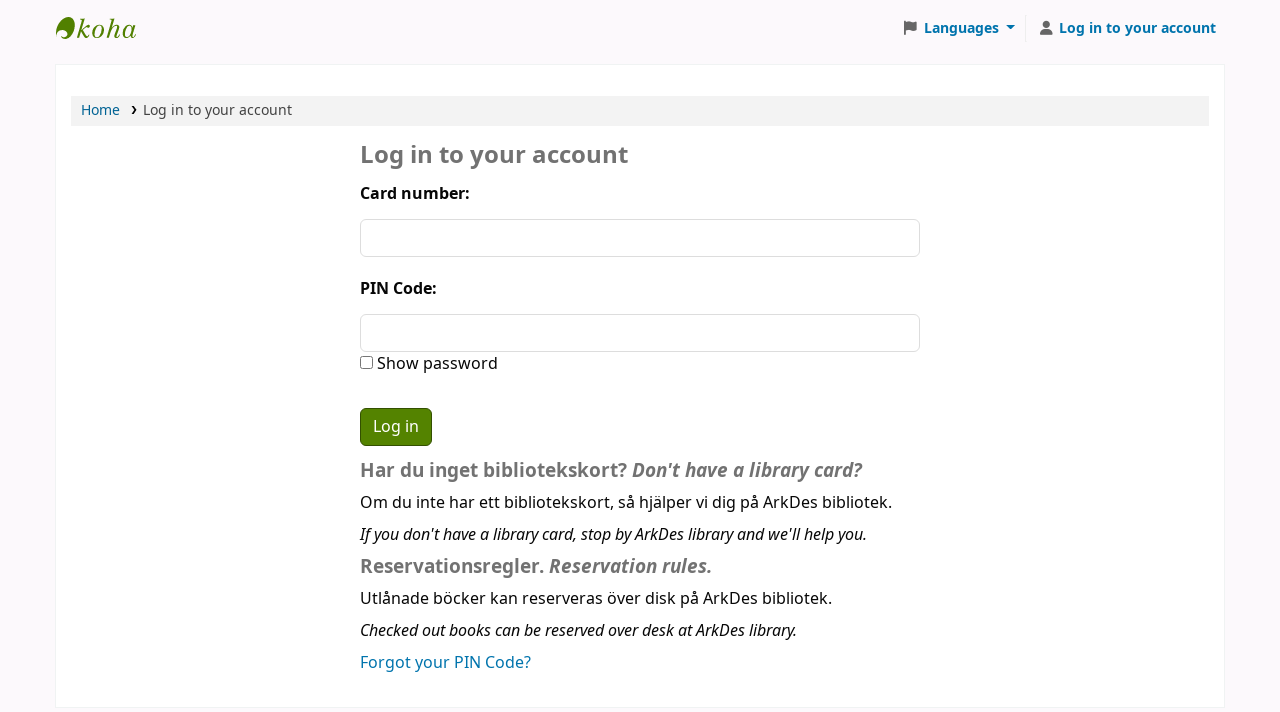

--- FILE ---
content_type: text/html; charset=utf-8
request_url: https://arkdes.kreablo.se/bib/1096
body_size: 5562
content:























































































































<!DOCTYPE html>
<!-- TEMPLATE FILE: opac-auth.tt -->









<html lang="en" class="no-js">
<head>

<title
    >Log in to your account &rsaquo; ArkDes catalog</title
>



<meta http-equiv="Content-Type" content="text/html; charset=utf-8" />
<meta name="generator" content="Koha" />
<!-- leave this for stats -->
<meta name="viewport" content="width=device-width, initial-scale=1" />
<meta name="csrf-token" content="4fae44d532b68949513e8dfde8a18adb166bca31,a2203e1dfff2eeae121951ec2eed0f9e00fd258b,1768690977" />


<link rel="shortcut icon" href="https://arkdes.kreablo.se/opac-tmpl/bootstrap/images/arkdes_favicon.png" type="image/x-icon" />
<link rel="apple-touch-icon" href="https://arkdes.kreablo.se/opac-tmpl/bootstrap/images/arkdes_favicon.png" type="image/x-icon" />

    
        
    


    <link href="/opac-tmpl/bootstrap/css/opac_25.0506000.css" rel="stylesheet" type="text/css">




    <link media="print" href="/opac-tmpl/bootstrap/css/print_25.0506000.css" rel="stylesheet" type="text/css">


    <!-- prettier-ignore-start -->
    <style>h1#logo {
  background: url(/opac-tmpl/bootstrap/images/arkdes_logo.png) 0 no-repeat;
}

#opac-main-search, #moresearches {
  display: none;
}

div.navbar .navbar-inner {
  background-color: #ffffff;
  background-image: linear-gradient(to bottom, #ffffff, #eeeeee);
  border-width: 0;
}

.navbar-static-top {
  display: none;
}


div#members a {
  color: #333333;
}

div#members a:hover {
  color: #999999;
}

.navbar-fixed-top .navbar-inner, .navbar-static-top .navbar-inner {
  box-shadow: 0 1px 10px rgba(0,0,0,0.5);
}

div.navbar .nav li.dropdown>.dropdown-toggle:hover .caret {
 border-top-color: #999999;
 border-bottom-color: #999999;
}


div.navbar .nav li.dropdown>.dropdown-toggle .caret {
 border-top-color: #333333;
 border-bottom-color: #333333;
}

a.dropdown-toggle#langmenu i.icon-flag {
  background-image: url(/opac-tmpl/bootstrap/lib/bootstrap/img/glyphicons-halflings.png);
}

div#members a.logout {
  color: #9a3522;
}

div#members .divider-vertical {
  visibility: hidden;
}

div.ebsco-link {
  margin: 0.5em 0 0 0.5em;
}

.arkdes-en-text {
  font-style: italic;
}</style>
    <!-- prettier-ignore-end -->




    <link rel="search" type="application/opensearchdescription+xml" href="https://arkdes.kreablo.se/cgi-bin/koha/opac-search.pl?format=opensearchdescription" title="Search ArkDes" />
    <link rel="unapi-server" type="application/xml" title="unAPI" href="https://arkdes.kreablo.se/cgi-bin/koha/unapi" />


<script>
    var Koha = {};
    function _(s) { return s } // dummy function for gettext
    const is_logged_in = false
</script>

<script src="/opac-tmpl/bootstrap/js/Gettext_25.0506000.js"></script>
<script src="/opac-tmpl/bootstrap/js/i18n_25.0506000.js"></script>

<link rel="stylesheet" type="text/css" href="/opac-tmpl/lib/fontawesome/css/fontawesome.min_25.0506000.css">
<link href="/opac-tmpl/lib/fontawesome/css/brands.min_25.0506000.css" rel="stylesheet" type="text/css">
<link type="text/css" rel="stylesheet" href="/opac-tmpl/lib/fontawesome/css/solid.min_25.0506000.css">































































































</head>




    


    




    

<body ID="opac-login-page" class="branch-default scrollto" >


































































































































<button id="scrolltocontent">Skip to main content</button>
<!-- prettier-ignore-start -->
<!-- closed in opac-bottom.inc -->
<div id="wrapper">
<!-- prettier-ignore-end -->
<header id="header-region" class="noprint">
    <nav class="navbar navbar-expand">
        <div id="logo">
            <a class="navbar-brand" href="/cgi-bin/koha/opac-main.pl">
                
                    ArkDes
                
            </a>
        </div>
        
        
            
            
                
                
    
    

<div id="header_langmenu" class="langmenu">
    <ul class="navbar-nav">
        <li class="nav-item dropdown">
            <a href="#" title="Switch languages" class="nav-link dropdown-toggle" id="langmenu" data-bs-toggle="dropdown" role="button" aria-haspopup="true" aria-expanded="false"
                ><i class="fa fa-flag fa-fw fa-icon-header" aria-hidden="true"></i> <span class="langlabel">Languages</span> <b class="caret"></b
            ></a>
            
                
            
            <div aria-labelledby="langmenu" role="menu" class="dropdown-menu dropdown-menu-end">
                
                    
                        
                            
                                
                                    <a class="dropdown-item menu-inactive" href="#" tabindex="-1" role="menuitem">
                                        
                                            English
                                        &nbsp;<i class="fa fa-check" aria-hidden="true"></i>
                                    </a>
                                
                            
                        
                    
                
                    
                        
                            
                                
                                    <a class="dropdown-item" href="/cgi-bin/koha/opac-changelanguage.pl?language=sv-SE" tabindex="-1" role="menuitem">
                                        
                                            Svenska
                                        
                                    </a>
                                
                            
                        
                    
                
            </div>
            <!-- /# .dropdown-menu -->
        </li>
        <!-- / .dropdown -->
        <li class="divider-vertical" aria-hidden="false"></li>
    </ul>
    <!-- /.navbar-nav -->
</div>
<!-- /#[menu_id] -->

            
            <ul id="members" class="navbar-nav">
                <li class="nav-item dropdown dropdown-menu-end">
                    
                        
                            
                                <a href="/cgi-bin/koha/opac-user.pl" class="nav-link login-link loginModal-trigger" aria-label="Log in to your account"
                                    ><i class="fa fa-user fa-fw fa-icon-black fa-fw" aria-hidden="true"></i> <span class="userlabel">Log in to your account</span></a
                                >
                            
                        
                    

                    
                </li>
                <!-- Cookie consent button for non logged-in users -->
                
                    <li style="display:none" id="cookieConsentDivider" class="divider-vertical" aria-hidden="true"></li>
                    <li style="display:none" id="cookieConsentLi" class="nav-item" aria-hidden="true">
                        <a id="cookieConsentButton" href="#" name="Your cookies" class="nav-link" title="View and amend cookies you have consented to" role="button">
                            <i class="fa fa-cookie-bite fa-fw fa-icon-black" aria-hidden="true"></i>
                            <span class="cookieconsentlabel">Your cookies</span>
                        </a>
                    </li>
                
                
            </ul>
        
    </nav>
    <!-- /navbar -->

    
</header>
<!-- / header-region -->




    <!-- Login form hidden by default, used for modal window -->
    <div id="loginModal" class="modal" tabindex="-1" role="dialog" aria-labelledby="modalLoginLabel" aria-hidden="true">
        <div class="modal-dialog">
            <div class="modal-content">
                <div class="modal-header">
                    <h1 class="modal-title" id="modalLoginLabel">Log in to your account</h1>
                    <button type="button" class="btn-close" data-bs-dismiss="modal" aria-label="Close"></button>
                </div>
                <form action="/cgi-bin/koha/opac-user.pl" method="post" name="auth" id="modalAuth">
                    <input type="hidden" name="csrf_token" value="4fae44d532b68949513e8dfde8a18adb166bca31,a2203e1dfff2eeae121951ec2eed0f9e00fd258b,1768690977" />

                    <input type="hidden" name="has-search-query" id="has-search-query" value="" />
                    <div class="modal-body">
                        
                        
                        
                            
                            
                            <input type="hidden" name="koha_login_context" value="opac" />
                            <fieldset class="brief">
                                <div class="local-login">
                                    
    <label for="muserid">Card number:</label>
<input type="text" id="muserid" name="login_userid" autocomplete="off" /> <label for="mpassword">PIN Code:</label
                                    ><input type="password" id="mpassword" name="login_password" autocomplete="off" />
                                    <fieldset class="action">
                                        <input type="hidden" name="op" value="cud-login" />
                                        <input type="submit" class="btn btn-primary" value="Log in" />
                                    </fieldset>
                                </div>
                                
                                    <div id="nologininstructions-modal" class="nologininstructions"> 
    
        <div id="OpacLoginInstructions">
            
                <div class="default_item">
                    
                    <div class="default_body"><div id="arkdes-login-help">

  <h4><span class="arkdes-sv-text">Har du inget bibliotekskort?</span>  <span class="arkdes-en-text">Don't have a library card?</span></h4>
  <p class="arkdes-sv-text">Om du inte har ett bibliotekskort, så hjälper vi dig på ArkDes bibliotek.</p>
  <p class="arkdes-en-text">If you don't have a library card, stop by ArkDes library and we'll help you.</p>
</div>  
  <h4><span class="arkdes-sv-text">Reservationsregler.</span>  <span class="arkdes-en-text">Reservation rules.</span></h4>
  <p class="arkdes-sv-text">Utlånade böcker kan reserveras över disk på ArkDes bibliotek.</p>
  <p class="arkdes-en-text">Checked out books can be reserved over desk at ArkDes library.</p></div>
                </div>
            
        </div>
    
 </div>
                                
                                
                                    <div id="forgotpassword-modal" class="forgotpassword">
                                        <p><a href="/cgi-bin/koha/opac-password-recovery.pl">Forgot your PIN Code?</a></p>
                                    </div>
                                
                                
                            </fieldset>
                        
                    </div>
                </form>
                <!-- /#auth -->
            </div>
            <!-- /.modal-content -->
        </div>
        <!-- /.modal-dialog -->
    </div>
    <!-- /#modalAuth  -->





<main class="main">
    
    <nav id="breadcrumbs" aria-label="Breadcrumb" class="breadcrumbs">
        <ol class="breadcrumb">
            
            
                
    
        <li class="breadcrumb-item"> 
                    <a href="/cgi-bin/koha/opac-main.pl" title="Home">Home</a>
                 </li>
    

                <li class="breadcrumb-item active">
            <a aria-current="page" aria-disabled="true" tabindex="-1"> 
            
                <span>Log in to your account</span>
            
         </a>
        </li>
            
        </ol>
    </nav>


    <div class="container-fluid">
        <div class="row justify-content-center">
            <div class="col-md-10 col-lg-6">
                <div id="opac-auth" class="maincontent">
                    <!--CONTENT-->
                    
                        

                        
                            <!-- login prompt time-->
                            <h1>Log in to your account</h1>

                            

                            

                            

                            

                            

                            
                                

                                
                                

                                
                            

                            

                            
                                
                                
                                <form action="/cgi-bin/koha/opac-detail.pl" name="auth" id="auth" method="post" autocomplete="off">
                                    <input type="hidden" name="csrf_token" value="4fae44d532b68949513e8dfde8a18adb166bca31,a2203e1dfff2eeae121951ec2eed0f9e00fd258b,1768690977" />

                                    <input type="hidden" name="op" value="cud-login" />
                                    <input type="hidden" name="koha_login_context" value="opac" />

                                    <div class="local-login">
                                        <fieldset class="brief">
                                            
                                                
                                                
                                                
                                                
                                                <input type="hidden" name="bib" value="1096" />
                                            
                                            <div class="form-group">
                                                
    <label for="userid">Card number:</label>

                                                <input class="form-control" type="text" size="25" id="userid" name="login_userid" autocomplete="off" />
                                            </div>
                                            <div class="form-group">
                                                <label for="password">PIN Code:</label>
                                                <input class="form-control" type="password" size="25" id="password" name="login_password" autocomplete="off" />
                                            </div>
                                            <fieldset class="action">
                                                <input type="submit" value="Log in" class="btn btn-primary" />
                                            </fieldset>
                                        </fieldset>
                                    </div>

                                    <div id="nologininstructions">
                                        
                                            
    
        <div id="OpacLoginInstructions">
            
                <div class="default_item">
                    
                    <div class="default_body"><div id="arkdes-login-help">

  <h4><span class="arkdes-sv-text">Har du inget bibliotekskort?</span>  <span class="arkdes-en-text">Don't have a library card?</span></h4>
  <p class="arkdes-sv-text">Om du inte har ett bibliotekskort, så hjälper vi dig på ArkDes bibliotek.</p>
  <p class="arkdes-en-text">If you don't have a library card, stop by ArkDes library and we'll help you.</p>
</div>  
  <h4><span class="arkdes-sv-text">Reservationsregler.</span>  <span class="arkdes-en-text">Reservation rules.</span></h4>
  <p class="arkdes-sv-text">Utlånade böcker kan reserveras över disk på ArkDes bibliotek.</p>
  <p class="arkdes-en-text">Checked out books can be reserved over desk at ArkDes library.</p></div>
                </div>
            
        </div>
    

                                        
                                    </div>
                                    
                                        <div id="forgotpassword">
                                            <p><a href="/cgi-bin/koha/opac-password-recovery.pl">Forgot your PIN Code?</a></p>
                                        </div>
                                    
                                    
                                </form>
                            
                        
                    
                </div>
                <!-- /.opac-auth -->
            </div>
            <!-- /.col-md-10 col-lg-6 -->
        </div>
        <!-- /.row -->
    </div>
    <!-- /.container-fluid -->
</main>
<!-- / .main -->




































































































    
    
    <!-- prettier-ignore-start -->
    </div> <!-- / #wrapper in masthead.inc -->
    <!-- prettier-ignore-end -->

    
        <footer id="changelanguage" class="navbar navbar-expand navbar-light bg-light noprint">
            <div class="container-fluid">
                <div class="collapse navbar-collapse">
                    
                    
                        
                            
    

<div id="footer_langmenu" class="langmenu">
    <ul class="navbar-nav">
        <li class="nav-item dropup">
            <a href="#" title="Switch languages" class="nav-link dropdown-toggle" id="langmenu" data-bs-toggle="dropdown" role="button" aria-haspopup="true" aria-expanded="false"
                ><i class="fa fa-flag fa-fw fa-icon-footer" aria-hidden="true"></i> <span class="langlabel">Languages</span> <b class="caret"></b
            ></a>
                            
            
            <div aria-labelledby="langmenu" role="menu" class="dropdown-menu">
                
                    
                        
                            
                                
                                    <a class="dropdown-item menu-inactive" href="#" tabindex="-1" role="menuitem">
                                        
                                            English
                                        &nbsp;<i class="fa fa-check" aria-hidden="true"></i>
                                    </a>
                                
                            
                        
                    
                
                    
                        
                            
                                
                                    <a class="dropdown-item" href="/cgi-bin/koha/opac-changelanguage.pl?language=sv-SE" tabindex="-1" role="menuitem">
                                        
                                            Svenska
                                        
                                    </a>
                                
                            
                        
                    
                
            </div>
            <!-- /# .dropdown-menu -->
        </li>
        <!-- / .dropdown -->
        <li class="divider-vertical" aria-hidden="false"></li>
    </ul>
    <!-- /.navbar-nav -->
</div>
<!-- /#[menu_id] -->

                    

                    <div class="navbar-nav flex-grow-1">
                        

                        
                    </div>
                    
                </div>
                <!-- /.collapse.navbar-collapse -->
            </div>
            <!-- /.container-fluid -->
        </footer>
        <!-- / #changelanguage -->
    




<!-- CookieConsentedJS code that may run -->


<!-- JavaScript includes -->
<script src="/opac-tmpl/lib/jquery/jquery-3.6.0.min_25.0506000.js"></script>
<script src="/opac-tmpl/lib/jquery/jquery-migrate-3.3.2.min_25.0506000.js"></script>
<script src="/opac-tmpl/lib/bootstrap/js/bootstrap.bundle.min_25.0506000.js"></script>
<script src="/opac-tmpl/lib/fontfaceobserver/fontfaceobserver.min_25.0506000.js"></script>
<script src="/opac-tmpl/lib/enquire/enquire.min_25.0506000.js"></script>
<script>
    let logged_in_user_id = "";
</script>
<script src="/opac-tmpl/bootstrap/js/global_25.0506000.js"></script>
<script type="module" src="/opac-tmpl/bootstrap/js/form-submit_25.0506000.js"></script>

<script>
    

    
    $(".print-large").on("click",function(){
        window.print();
        return false;
    });
    $(".addtoshelf").on("click",function(e){
        e.preventDefault();
        Dopop( this.href );
    });
    $("body").on("click", ".addtocart", function(e){
        e.preventDefault();
        var biblionumber = $(this).data("biblionumber");
        addRecord( biblionumber );
    });
    $("body").on("click", ".cartRemove", function(e){
        e.preventDefault();
        var biblionumber = $(this).data("biblionumber");
        delSingleRecord( biblionumber );
    });
</script>

    <script>
        var readCookie;
    </script>












<script src="/opac-tmpl/lib/js-cookie/js.cookie-3.0.1.min_25.0506000.js"></script>
<script src="/opac-tmpl/bootstrap/js/show-password-toggle_25.0506000.js"></script>
<script>
    $(document).ready(function () {
        if ($("#searchsubmit").length) {
            $(document).on("click", "#searchsubmit", function (e) {
                Cookies.remove("form_serialized", { path: "/" });
                Cookies.remove("form_serialized_limits", { path: "/" });
                Cookies.remove("search_path_code", { path: "/" });
            });
        }
    });
</script>




<script src="/opac-tmpl/lib/dayjs/dayjs.min_25.0506000.js"></script>
<script src="/opac-tmpl/lib/dayjs/plugin/timezone_25.0506000.js"></script>
<script src="/opac-tmpl/lib/dayjs/plugin/utc_25.0506000.js"></script>
<script>
    dayjs.extend(window.dayjs_plugin_utc);
    dayjs.extend(window.dayjs_plugin_timezone);
</script>
<!-- js-date-format.inc -->
<script>
    (function() {
        var def_date_format = 'iso';
        var def_time_format = '24hr';
        var def_tz = 'Europe/Berlin';

        var get_date_pattern = function(format) {
            var date_pattern = 'YYYY-MM-DD';
            if(format == 'us') date_pattern = 'MM/DD/YYYY';
            if(format == 'metric') date_pattern = 'DD/MM/YYYY';
            if(format == 'dmydot') date_pattern = 'DD.MM.YYYY';
            return date_pattern;
        };

        var get_time_pattern = function(format) {
            var time_pattern = 'HH:mm';
            if(format == '12hr') time_pattern = 'hh:mm a';
            return time_pattern;
        };

        /*
         * A JS equivalent of the KohaDates TT Plugin. Passed an rfc3339 formatted date string,
         * or JS Date, the function will return a date string formatted as per the koha instance config.
         * Optionally accepts a dateformat parameter to allow override of the configured output format
         * as well as a 'withtime' boolean denoting whether to include time or not in the output string.
         */
        window.$date = function(value, options) {
            if(!value) return '';
            var tz = (options&&options.tz)||def_tz;
            var m = dayjs(value);
            if ( ! value.match(/^\d{4}-\d{2}-\d{2}$/ ) ) {
                m = m.tz(tz);
            }

            var dateformat = (options&&options.dateformat)||def_date_format;
            var withtime = (options&&options.withtime)||false;

            if(dateformat=='rfc3339' && withtime) return m.format();

            var timeformat = (options&&options.timeformat)||def_time_format;
            var date_pattern = get_date_pattern(dateformat);
            var time_pattern = !withtime?'':' '+get_time_pattern(timeformat);

            return m.format(date_pattern+time_pattern);
        }

        window.$datetime = function(value, options) {
            options = options||{};
            options.withtime = true;
            return $date(value, options);
        };

        window.$time = function(value, options) {
            if(!value) return '';
            var tz = (options&&options.tz)||def_tz;
            var m = dayjs(value);
            if(tz) m = m.tz(tz);

            var dateformat = (options&&options.dateformat);
            var timeformat = (dateformat=='rfc3339'&&'24hr')||(options&&options.timeformat)||def_time_format;

            return m.format(get_time_pattern(timeformat)+(dateformat=='rfc3339'?':ss'+(!m.isUTC()?'Z':''):''))+(dateformat=='rfc3339' && m.isUTC()?'Z':'');
        }

    })();
</script>
<!-- / js-date-format.inc -->


<script>
    (function () {
        /**
         * Format the biblio response from a Koha RESTful API request.
         * @param  {Object}  biblio  The biblio json object as returned from the Koha RESTful API
         * @param  {Object}  config  A configuration object
         *                           Valid keys are: `link`
         * @return {string}          The formatted HTML string
         */
        window.$biblio_to_html = function (biblio, config) {
            if (biblio === undefined) {
                return ""; // empty string for no biblio
            }

            var title = '<span class="biblio-title">';
            if (biblio.title != null && biblio.title != "") {
                title += escape_str(biblio.title);
            } else {
                title += _("No title");
            }
            title += "</span>";

            // add subtitle
            if (biblio.subtitle != null && biblio.subtitle != "") {
                title += ' <span class="biblio-subtitle">' + escape_str(biblio.subtitle) + "</span>";
            }

            // set title as link
            if (config && config.link) {
                if (config.link === "marcdetail") {
                    title = '<a href="/cgi-bin/koha/opac-MARCdetail.pl?biblionumber=' + encodeURIComponent(biblio.biblio_id) + '" class="title">' + title + "</a>";
                } else if (config.link === "labeled_marc") {
                    title = '<a href="/cgi-bin/koha/opac-labeledMARCdetail.pl?biblionumber=' + encodeURIComponent(biblio.biblio_id) + '" class="title">' + title + "</a>";
                } else if (config.link === "isbd") {
                    title = '<a href="/cgi-bin/koha/opac-ISBDdetail.pl?biblionumber=' + encodeURIComponent(biblio.biblio_id) + '" class="title">' + title + "</a>";
                } else {
                    title = '<a href="/cgi-bin/koha/opac-detail.pl?biblionumber=' + encodeURIComponent(biblio.biblio_id) + '" class="title">' + title + "</a>";
                }
            }

            // add medium
            if (biblio.medium != null && biblio.medium != "") {
                title += ' <span class="biblio-medium">' + escape_str(biblio.medium) + "</span>";
            }

            // add part numbers/names
            let part_numbers = typeof biblio.part_number === "string" ? biblio.part_number.split("|") : [];
            let part_names = typeof biblio.part_name === "string" ? biblio.part_name.split("|") : [];
            let i = 0;
            while (part_numbers[i] || part_names[i]) {
                if (part_numbers[i]) {
                    title += ' <span class="part-number">' + escape_str(part_numbers[i]) + "</span>";
                }
                if (part_names[i]) {
                    title += ' <span class="part-name">' + escape_str(part_names[i]) + "</span>";
                }
                i++;
            }

            return title;
        };
    })();
</script>


    <script>
        // Hide circular 'Log in to Your Account' link in opac-auth.pl
        $(document).ready(function () {
            if ($("#auth")) {
                $("#members ul li a").hide();
            }
        });
    </script>







</body>
<!-- prettier-ignore-start -->
</html>
<!-- prettier-ignore-end -->


